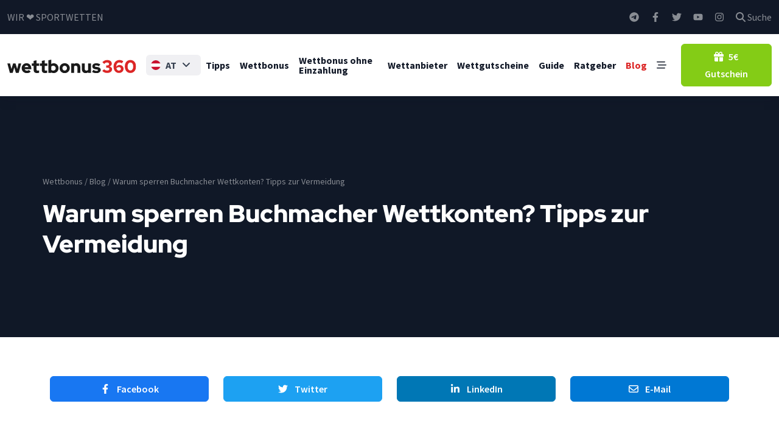

--- FILE ---
content_type: image/svg+xml
request_url: https://www.wettbonus360.at/wp-content/uploads/logo-wettbonus360-black.svg
body_size: 4188
content:
<?xml version="1.0" encoding="UTF-8" standalone="no"?>
<svg
   width="357.36237"
   height="36.753311"
   viewBox="0 0 357.36236 36.753311"
   fill="none"
   version="1.1"
   id="svg852"
   sodipodi:docname="logo-wettbonus360-black.svg"
   inkscape:version="1.1 (c4e8f9e, 2021-05-24)"
   xmlns:inkscape="http://www.inkscape.org/namespaces/inkscape"
   xmlns:sodipodi="http://sodipodi.sourceforge.net/DTD/sodipodi-0.dtd"
   xmlns="http://www.w3.org/2000/svg"
   xmlns:svg="http://www.w3.org/2000/svg">
  <sodipodi:namedview
     id="namedview844"
     pagecolor="#ffffff"
     bordercolor="#666666"
     borderopacity="1.0"
     inkscape:pageshadow="2"
     inkscape:pageopacity="0.0"
     inkscape:pagecheckerboard="0"
     showgrid="false"
     inkscape:zoom="1.9621355"
     inkscape:cx="126.3929"
     inkscape:cy="32.872348"
     inkscape:window-width="1598"
     inkscape:window-height="1003"
     inkscape:window-x="877"
     inkscape:window-y="70"
     inkscape:window-maximized="0"
     inkscape:current-layer="layer2" />
  <defs
     id="defs856" />
  <g
     fill="#dc2626"
     id="g850"
     transform="translate(-3.0216393,0.30836544)">
    <path
       d="m 280.315,36 c -2.747,0 -5.314,-0.4891 -7.701,-1.4674 -2.354,-0.9782 -4.3,-2.3315 -5.837,-4.0597 l 5.101,-4.6957 c 1.276,1.3696 2.502,2.3152 3.678,2.837 1.211,0.5217 2.764,0.7826 4.66,0.7826 1.243,0 2.322,-0.1631 3.237,-0.4892 0.949,-0.3587 1.669,-0.8478 2.159,-1.4673 0.523,-0.6522 0.784,-1.4022 0.784,-2.2501 0,-0.75 -0.195,-1.3858 -0.588,-1.9076 -0.359,-0.5217 -0.883,-0.9293 -1.57,-1.2228 -0.653,-0.2935 -1.439,-0.4402 -2.354,-0.4402 h -4.414 v -6.212 h 3.63 c 1.406,0 2.501,-0.326 3.286,-0.9782 0.784,-0.6848 1.177,-1.6305 1.177,-2.837 0,-0.8152 -0.246,-1.5326 -0.736,-2.15215 -0.457,-0.65217 -1.095,-1.15761 -1.913,-1.5163 -0.784,-0.3587 -1.7,-0.53805 -2.747,-0.53805 -1.667,0 -3.089,0.29348 -4.267,0.88043 -1.144,0.55435 -2.387,1.56522 -3.728,3.03257 l -5.149,-4.6467 c 1.634,-1.85869 3.629,-3.30978 5.983,-4.35326 2.387,-1.07608 4.873,-1.614126 7.456,-1.614126 2.518,0 4.725,0.423916 6.621,1.271736 1.897,0.81522 3.385,1.97283 4.464,3.47283 1.079,1.46739 1.618,3.17935 1.618,5.13592 0,1.8586 -0.605,3.4891 -1.815,4.8913 -1.209,1.4021 -2.779,2.3804 -4.708,2.9347 2.256,0.424 4.054,1.3044 5.395,2.6413 1.341,1.3044 2.012,2.9022 2.012,4.7935 0,1.9565 -0.589,3.7011 -1.766,5.2337 -1.178,1.5326 -2.796,2.7391 -4.857,3.6196 C 285.367,35.5598 282.996,36 280.315,36 Z"
       id="path844" />
    <path
       d="m 313.123,36 c -3.008,0 -5.656,-0.7174 -7.946,-2.1521 -2.256,-1.4348 -4.022,-3.424 -5.296,-5.9674 -1.243,-2.5761 -1.865,-5.5761 -1.865,-9 0,-3.6522 0.687,-6.8316 2.06,-9.53808 1.407,-2.73913 3.352,-4.85869 5.837,-6.35869 2.518,-1.53261 5.444,-2.298916 8.78,-2.298916 1.929,0 3.842,0.342396 5.738,1.027176 1.93,0.65217 3.499,1.54891 4.709,2.69021 l -4.365,5.38044 c -0.948,-0.81522 -1.962,-1.40217 -3.041,-1.76087 -1.046,-0.3913 -2.256,-0.58695 -3.629,-0.58695 -1.864,0 -3.434,0.45652 -4.709,1.36956 -1.276,0.91304 -2.24,2.23372 -2.894,3.96192 -0.654,1.7283 -0.981,3.8479 -0.981,6.3587 1.079,-1.5326 2.387,-2.7228 3.924,-3.5706 1.536,-0.8478 3.156,-1.2718 4.855,-1.2718 2.257,0 4.251,0.4403 5.985,1.3207 1.733,0.8804 3.09,2.1033 4.07,3.6685 0.982,1.5652 1.472,3.3587 1.472,5.3804 0,2.1522 -0.556,4.0924 -1.667,5.8207 -1.079,1.6956 -2.583,3.0489 -4.513,4.0597 C 317.75,35.5109 315.576,36 313.123,36 Z m -0.098,-15.8478 c -1.406,0 -2.714,0.2609 -3.924,0.7826 -1.177,0.5218 -2.223,1.2555 -3.139,2.2011 0.327,1.3044 0.802,2.4457 1.422,3.4239 0.655,0.9457 1.439,1.6794 2.355,2.2011 0.915,0.5217 1.913,0.7826 2.992,0.7826 1.079,0 2.044,-0.1956 2.894,-0.5869 0.85,-0.424 1.52,-0.9946 2.011,-1.712 0.523,-0.7174 0.785,-1.5326 0.785,-2.4457 0,-0.913 -0.229,-1.7119 -0.687,-2.3967 -0.457,-0.7174 -1.095,-1.2717 -1.913,-1.663 -0.785,-0.3913 -1.716,-0.587 -2.796,-0.587 z"
       id="path846" />
    <path
       d="m 344.835,36 c -3.106,0 -5.837,-0.7337 -8.191,-2.2011 -2.322,-1.4673 -4.136,-3.5217 -5.445,-6.163 -1.274,-2.6739 -1.912,-5.7717 -1.912,-9.2935 0,-3.5543 0.638,-6.6522 1.912,-9.29345 1.309,-2.64131 3.123,-4.69566 5.445,-6.16305 2.354,-1.46739 5.085,-2.201086 8.191,-2.201086 3.107,0 5.82,0.733696 8.143,2.201086 2.353,1.46739 4.168,3.52174 5.444,6.16305 1.307,2.64125 1.962,5.73915 1.962,9.29345 0,3.5218 -0.655,6.6196 -1.962,9.2935 -1.276,2.6413 -3.091,4.6957 -5.444,6.163 C 350.655,35.2663 347.942,36 344.835,36 Z m 0,-6.8478 c 1.603,0 2.975,-0.4239 4.121,-1.2717 1.177,-0.8805 2.075,-2.1359 2.697,-3.7663 0.654,-1.6305 0.981,-3.5544 0.981,-5.7718 0,-2.25 -0.327,-4.1739 -0.981,-5.7717 -0.622,-1.6305 -1.52,-2.86958 -2.697,-3.71741 -1.146,-0.88043 -2.518,-1.32065 -4.121,-1.32065 -1.602,0 -2.992,0.44022 -4.169,1.32065 -1.145,0.84783 -2.044,2.08691 -2.698,3.71741 -0.621,1.5978 -0.931,3.5217 -0.931,5.7717 0,2.2174 0.31,4.1413 0.931,5.7718 0.654,1.6304 1.553,2.8858 2.698,3.7663 1.177,0.8478 2.567,1.2717 4.169,1.2717 z"
       id="path848" />
  </g>
  <text
     xml:space="preserve"
     style="font-size:40px;line-height:1.35;font-family:sans-serif;fill:#000000"
     x="-55.989052"
     y="16.140736"
     id="text1016"><tspan
       sodipodi:role="line"
       id="tspan1014"
       x="-55.989052"
       y="16.140736"></tspan></text>
  <g
     inkscape:groupmode="layer"
     id="layer2"
     inkscape:label="Layer 1"
     style="display:inline"
     transform="translate(-80.134252,-0.79694246)">
    <g
       aria-label="wettbonus"
       id="text2561"
       style="font-size:49.3333px;line-height:1.35;fill:#1a1a1a">
      <path
         d="M 94.934243,37.056919 H 87.238248 L 80.134252,10.959603 h 7.547995 l 3.847998,15.342656 4.686664,-15.342656 h 6.610661 l 4.68666,15.39199 3.79867,-15.39199 h 7.44933 l -7.15333,26.097316 h -7.64666 l -4.538667,-15.09599 z"
         style="font-weight:900;font-family:'Red Hat Display';-inkscape-font-specification:'Red Hat Display Heavy'"
         id="path13898" />
      <path
         d="m 145.05996,33.603588 q -2.46666,2.071999 -5.08133,3.009331 -2.56533,0.937333 -5.82133,0.937333 -2.96,0 -5.57466,-1.035999 -2.61467,-1.036 -4.53867,-2.861332 -1.87466,-1.825332 -3.00933,-4.291997 -1.08533,-2.515998 -1.08533,-5.327997 0,-2.811998 1.036,-5.278663 1.08533,-2.515998 2.91067,-4.34133 1.82533,-1.825332 4.29199,-2.861332 2.516,-1.035999 5.37733,-1.035999 2.86133,0 5.27867,1.085333 2.41733,1.085332 4.14399,2.959998 1.776,1.874665 2.76267,4.538663 0.98666,2.614665 0.98666,5.67333 v 1.973332 h -18.59865 q 0.78933,1.825332 2.46666,3.009331 1.67734,1.134666 3.94667,1.134666 1.628,0 2.96,-0.493333 1.332,-0.542666 2.26933,-1.479999 z M 133.4173,17.027599 q -1.97333,0 -3.404,1.085332 -1.43066,1.085333 -2.02266,3.058665 h 10.90266 q -0.64133,-1.874665 -2.12133,-3.009331 -1.43067,-1.134666 -3.35467,-1.134666 z"
         style="font-weight:900;font-family:'Red Hat Display';-inkscape-font-specification:'Red Hat Display Heavy'"
         id="path13900" />
      <path
         d="m 153.25777,29.114258 v -11.49466 h -5.27867 v -6.659995 h 5.27867 V 4.2502736 l 7.99199,-1.7266656 v 8.435995 h 7.30133 v 6.659995 h -7.30133 v 9.915994 q 0,1.726665 0.74,2.466665 0.78933,0.690666 2.71333,0.690666 0.93733,0 1.776,-0.09867 0.83867,-0.148 1.82533,-0.444 v 6.462662 q -1.08533,0.345333 -2.76266,0.542667 -1.67733,0.246666 -2.812,0.246666 -4.68666,0 -7.104,-2.071998 -2.36799,-2.121332 -2.36799,-6.215996 z"
         style="font-weight:900;font-family:'Red Hat Display';-inkscape-font-specification:'Red Hat Display Heavy'"
         id="path13902" />
      <path
         d="m 175.80463,29.114258 v -11.49466 h -5.27867 v -6.659995 h 5.27867 V 4.2502736 l 7.99199,-1.7266656 v 8.435995 h 7.30133 v 6.659995 h -7.30133 v 9.915994 q 0,1.726665 0.74,2.466665 0.78933,0.690666 2.71333,0.690666 0.93733,0 1.776,-0.09867 0.83867,-0.148 1.82533,-0.444 v 6.462662 q -1.08533,0.345333 -2.76266,0.542667 -1.67734,0.246666 -2.812,0.246666 -4.68666,0 -7.104,-2.071998 -2.36799,-2.121332 -2.36799,-6.215996 z"
         style="font-weight:900;font-family:'Red Hat Display';-inkscape-font-specification:'Red Hat Display Heavy'"
         id="path13904" />
      <path
         d="m 222.38837,24.032927 q 0,2.811999 -1.08533,5.278664 -1.036,2.417332 -2.86133,4.242664 -1.82534,1.775999 -4.34133,2.811998 -2.46667,1.035999 -5.27867,1.035999 -1.82533,0 -3.552,-0.444 -1.72666,-0.493333 -3.20666,-1.381332 v 1.479999 h -7.89333 V 2.523608 l 7.992,-1.72666554 V 12.784935 q 1.52933,-1.085333 3.25599,-1.627999 1.776,-0.542667 3.65067,-0.542667 2.76266,0 5.18,1.036 2.46666,1.035999 4.24266,2.861331 1.82533,1.825332 2.86133,4.291998 1.036,2.417331 1.036,5.229329 z m -14.70132,-6.610662 q -1.67734,0 -3.05867,0.542666 -1.38133,0.493333 -2.46666,1.529333 v 9.126661 q 1.036,0.937332 2.46666,1.479999 1.43067,0.542666 3.05867,0.542666 2.91066,0 4.88399,-1.874666 1.97333,-1.923998 1.97333,-4.735997 0,-2.811998 -2.02266,-4.686663 -1.97333,-1.923999 -4.83466,-1.923999 z"
         style="font-weight:900;font-family:'Red Hat Display';-inkscape-font-specification:'Red Hat Display Heavy'"
         id="path13906" />
      <path
         d="m 225.26435,24.032927 q 0,-2.811998 1.08533,-5.278663 1.13467,-2.515998 3.00933,-4.34133 1.924,-1.825332 4.48933,-2.861332 2.61467,-1.085332 5.57467,-1.085332 2.95999,0 5.52532,1.085332 2.61467,1.036 4.48934,2.861332 1.92399,1.825332 3.00933,4.34133 1.13466,2.466665 1.13466,5.278663 0,2.811999 -1.13466,5.327997 -1.08534,2.466665 -3.00933,4.291997 -1.87467,1.825332 -4.48934,2.861332 -2.56533,1.035999 -5.52532,1.035999 -2.96,0 -5.57467,-1.035999 -2.56533,-1.036 -4.48933,-2.861332 -1.87466,-1.825332 -3.00933,-4.291997 -1.08533,-2.515998 -1.08533,-5.327997 z m 14.15866,6.610663 q 2.66399,0 4.48933,-1.923999 1.87466,-1.923999 1.87466,-4.686664 0,-2.811998 -1.87466,-4.735996 -1.82534,-1.923999 -4.48933,-1.923999 -2.664,0 -4.53867,1.923999 -1.82533,1.923998 -1.82533,4.735996 0,2.762665 1.82533,4.686664 1.87467,1.923999 4.53867,1.923999 z"
         style="font-weight:900;font-family:'Red Hat Display';-inkscape-font-specification:'Red Hat Display Heavy'"
         id="path13908" />
      <path
         d="M 257.37802,37.056919 V 10.959603 h 7.99199 v 1.775998 q 1.43067,-1.085332 3.20667,-1.677332 1.82533,-0.591999 3.79866,-0.591999 4.588,0 7.49866,2.959998 2.91067,2.959998 2.91067,7.547995 v 16.082656 h -7.992 V 22.059595 q 0,-2.121332 -1.33199,-3.403997 -1.28267,-1.332 -3.404,-1.332 -1.52933,0 -2.71333,0.542667 -1.184,0.542666 -1.97334,1.529332 v 17.661322 z"
         style="font-weight:900;font-family:'Red Hat Display';-inkscape-font-specification:'Red Hat Display Heavy'"
         id="path13910" />
      <path
         d="m 295.04245,10.959603 v 14.997323 q 0,2.121332 1.28266,3.453331 1.332,1.282666 3.45333,1.282666 1.52934,0 2.71334,-0.542666 1.18399,-0.542666 1.97333,-1.529332 V 10.959603 h 7.99199 v 26.097316 h -7.99199 V 35.28092 q -1.43067,1.085333 -3.256,1.677332 -1.776,0.592 -3.74933,0.592 -4.588,0 -7.49866,-2.959998 -2.91067,-2.959998 -2.91067,-7.547995 V 10.959603 Z"
         style="font-weight:900;font-family:'Red Hat Display';-inkscape-font-specification:'Red Hat Display Heavy'"
         id="path13912" />
      <path
         d="m 315.38396,34.146254 3.79867,-5.37733 q 2.46666,1.479999 4.48933,2.170666 2.02266,0.641333 3.996,0.641333 1.97333,0 3.10799,-0.542667 1.184,-0.591999 1.184,-1.529332 0,-0.74 -0.64133,-1.183999 -0.64133,-0.493333 -2.02266,-0.690666 l -5.18,-0.789333 q -3.848,-0.592 -5.92,-2.565332 -2.072,-2.022665 -2.072,-5.22933 0,-3.946664 3.00933,-6.215996 3.00934,-2.269332 8.23867,-2.269332 2.81199,0 5.62399,0.838666 2.86133,0.789333 5.27867,2.318665 l -3.79867,5.130664 q -2.12133,-1.233333 -4.04533,-1.775999 -1.924,-0.592 -3.848,-0.592 -1.52933,0 -2.46666,0.542667 -0.93733,0.493333 -0.93733,1.331999 0,0.789333 0.69066,1.282666 0.69067,0.443999 2.368,0.690666 l 5.18,0.789333 q 3.84799,0.542666 5.91999,2.565331 2.12134,1.973332 2.12134,5.031997 0,1.874666 -0.888,3.502665 -0.888,1.627998 -2.46667,2.811998 -1.52933,1.183999 -3.7,1.874665 -2.17066,0.641333 -4.68666,0.641333 -3.7,0 -6.90666,-0.838666 -3.15733,-0.887999 -5.42667,-2.565332 z"
         style="font-weight:900;font-family:'Red Hat Display';-inkscape-font-specification:'Red Hat Display Heavy'"
         id="path13914" />
    </g>
  </g>
</svg>
